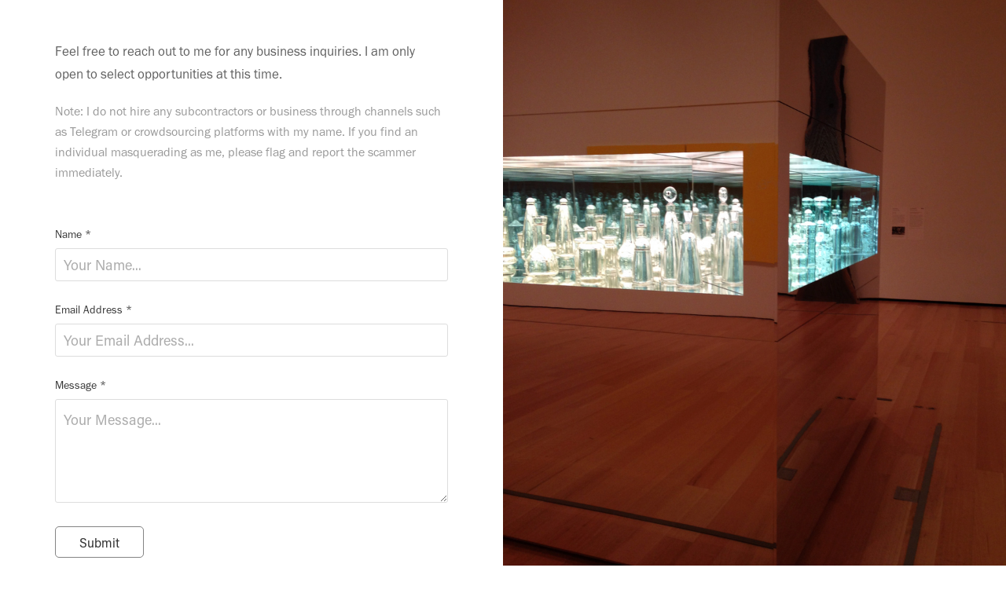

--- FILE ---
content_type: text/html; charset=utf-8
request_url: https://angelaji.design/contact-info
body_size: 2360
content:
<!DOCTYPE HTML>
<html lang="en-US">
<head>
  <meta charset="UTF-8" />
  <meta name="viewport" content="width=device-width, initial-scale=1" />
      <meta name="keywords"  content="UI,UX,Product Design,Design,Branding,User-Interface Design,User-Experience Design,Mobile,Responsive" />
      <meta name="description"  content="The portfolio of experienced Product Designer, Angela Ji." />
      <meta name="twitter:card"  content="summary_large_image" />
      <meta name="twitter:site"  content="@AdobePortfolio" />
      <meta  property="og:title" content="Angela Ji — UI &amp; UX Product Design - Contact" />
      <meta  property="og:description" content="The portfolio of experienced Product Designer, Angela Ji." />
      <link rel="icon" href="[data-uri]"  />
      <link rel="stylesheet" href="/dist/css/main.css" type="text/css" />
      <link rel="stylesheet" href="https://cdn.myportfolio.com/b6ee99b956e805a82e54d2c999309e86/eb2d73cdd5a229554ee0196d6aeec3f61736887782.css?h=2d8247aea956f5482b3c493c39b89391" type="text/css" />
    <link rel="canonical" href="https://angelaji.design/contact-info" />
      <title>Angela Ji — UI &amp; UX Product Design - Contact</title>
    <script type="text/javascript" src="//use.typekit.net/ik/[base64].js?cb=35f77bfb8b50944859ea3d3804e7194e7a3173fb" async onload="
    try {
      window.Typekit.load();
    } catch (e) {
      console.warn('Typekit not loaded.');
    }
    "></script>
</head>
  <body class="transition-enabled">    <section class="splash image-right e2e-site-content">
      <div class="outer-wrap">
        <div class="centered-content-wrap js-site-wrap splash-modules">
        <div class='page-background-video page-background-video-with-panel'>
        </div>
        <div class="page-content js-page-content" data-context="pages" data-identity="id:p5bd8b780985aa4f13b7a923b0741979fa721e6eacc1de88be825a">
          <div id="project-canvas" class="js-project-modules modules content">
            <div id="project-modules">
                
                
                
                
                
                <div class="project-module module text project-module-text align- js-project-module e2e-site-project-module-text" style="padding-top: px;
padding-bottom: px;
  width: 100%;
  max-width: 500px;
">
  <div class="rich-text js-text-editable module-text"><div style="line-height:28px; text-align:left;" class="texteditor-inline-lineheight"><span style="color:#606060;" class="texteditor-inline-color"><span style="font-size:17px;" class="texteditor-inline-fontsize">Feel free to reach out to me for any business inquiries. I am only open to select opportunities at this time.</span></span></div><div style="line-height:24px; text-align:left;" class="texteditor-inline-lineheight"><span style="font-size:16px;" class="texteditor-inline-fontsize"><span style="color:#999999;" class="texteditor-inline-color">Note: </span>I do not hire any subcontractors or business through channels such as Telegram or crowdsourcing platforms with my name. If you find an individual masquerading as me, please flag and report the scammer immediately.</span></div></div>
</div>

                
                
                
                
                
                
                
                
                
                
                <div class="project-module module form project-module-form js-project-module-form js-js-project-module" data-id="m5bd8bbe7e4797eeffbbb2455f258254b6c148e07762c1f3fc7566">
  <form class="contact-form e2e-site-contact-form">
     
      <div class="form-input">
            <label for="field1">Name *</label>
            <input type="text" name="field1" data-validate="required,Generic" placeholder="Your Name..." required />
      </div>
     
      <div class="form-input">
            <label for="email">Email Address *</label>
            <input type="text" name="email" data-validate="required,Email,required" placeholder="Your Email Address..." required />
      </div>
     
      <div class="form-input">
            <label for="field2">Message *</label>
            <textarea name="field2" data-validate="required,Generic" placeholder="Your Message..." required></textarea>
      </div>
                                <div class="js-submit submit-button" data-id="m5bd8bbe7e4797eeffbbb2455f258254b6c148e07762c1f3fc7566"><span class="js-submit-text submit-text preserve-whitespace">Submit</span></div>
  </form>
  <div class="contact-form-sent">
    Thank you!
  </div>
</div>

                
                
                
            </div>
          </div>
        </div>
        </div>
      </div>
      <div class="splash-image-wrap splash-image-wrap-panel-width">
          <section data-context="currentPage" data-hover-hint="imageOrVideoBackground">
            <div class="splash-image">
            </div>
          </section>
      </div>
    </section>
</body>
<script type="text/javascript">
  // fix for Safari's back/forward cache
  window.onpageshow = function(e) {
    if (e.persisted) { window.location.reload(); }
  };
</script>
  <script type="text/javascript">var __config__ = {"page_id":"p5bd8b780985aa4f13b7a923b0741979fa721e6eacc1de88be825a","theme":{"name":"geometric"},"pageTransition":true,"linkTransition":true,"disableDownload":true,"localizedValidationMessages":{"required":"This field is required","Email":"This field must be a valid email address"},"lightbox":{"enabled":true,"color":{"opacity":0.94,"hex":"#fff"}},"cookie_banner":{"enabled":false}};</script>
  <script type="text/javascript" src="/site/translations?cb=35f77bfb8b50944859ea3d3804e7194e7a3173fb"></script>
  <script type="text/javascript" src="/dist/js/main.js?cb=35f77bfb8b50944859ea3d3804e7194e7a3173fb"></script>
</html>
